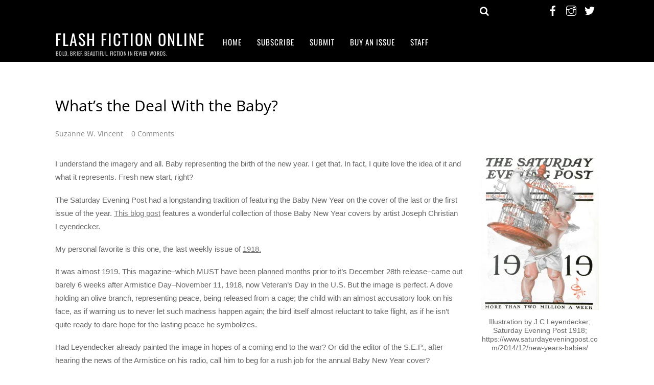

--- FILE ---
content_type: text/html; charset=utf-8
request_url: https://www.google.com/recaptcha/api2/aframe
body_size: 264
content:
<!DOCTYPE HTML><html><head><meta http-equiv="content-type" content="text/html; charset=UTF-8"></head><body><script nonce="Cspugb76N_fntFD3Q-i-pg">/** Anti-fraud and anti-abuse applications only. See google.com/recaptcha */ try{var clients={'sodar':'https://pagead2.googlesyndication.com/pagead/sodar?'};window.addEventListener("message",function(a){try{if(a.source===window.parent){var b=JSON.parse(a.data);var c=clients[b['id']];if(c){var d=document.createElement('img');d.src=c+b['params']+'&rc='+(localStorage.getItem("rc::a")?sessionStorage.getItem("rc::b"):"");window.document.body.appendChild(d);sessionStorage.setItem("rc::e",parseInt(sessionStorage.getItem("rc::e")||0)+1);localStorage.setItem("rc::h",'1768946997372');}}}catch(b){}});window.parent.postMessage("_grecaptcha_ready", "*");}catch(b){}</script></body></html>